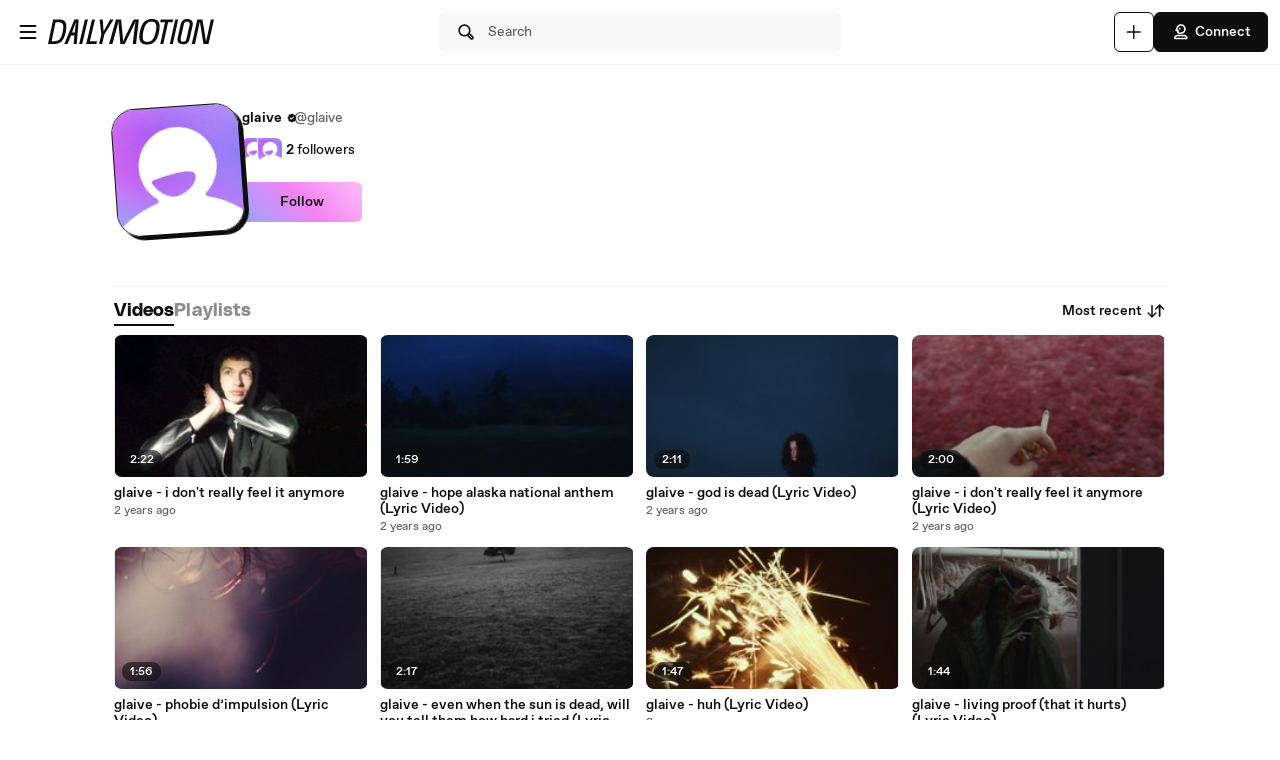

--- FILE ---
content_type: text/html; charset=UTF-8
request_url: https://www.dailymotion.com/glaive/videos
body_size: 9175
content:
<!DOCTYPE html>
<html xml:lang="en-US" lang="en-US" dir="ltr" xmlns:fb="http://ogp.me/ns/fb#">

<head prefix="og: http://ogp.me/ns# fb: http://ogp.me/ns/fb# dailymotionapp: http://ogp.me/ns/fb/dailymotionapp#">
  <script type="text/javascript">
    try {
      if (window.performance && typeof window.performance.mark === 'function') {
        window.performance.mark('first_script_execution')
      }
    } catch (e) {
      console.debug('Could not register performance mark first_script_execution')
    }
  </script>
  <script type="text/javascript">window.__BUILD_VERSION__='v2025-12-29T15:23:47.644Z'</script>
  
  <meta name="language" content="en-US" />
  <meta http-equiv="content-type" content="text/html; charset=utf-8" />
  <meta name="y_key" content="a87a0d996fe5f70f" />
  <meta name="msvalidate.01" content="42E38E6C5CF3C253563039FCD6F3F775" />
  <meta property="fb:app_id" content="96937694899" />
  <!-- viewport config -->
  <meta name="viewport" content="width=device-width, initial-scale=1.0" />
  <meta name="HandheldFriendly" content="True">
  <meta name="MobileOptimized" content="320">
  <!-- end viewport config -->

  <!-- ms specific -->
  <meta http-equiv="X-UA-Compatible" content="IE=edge,chrome=1">
  <!-- don't move this below any link elements -->
  <meta http-equiv="cleartype" content="on">
  <meta name="msapplication-tap-highlight" content="no">
  <!-- end ms specific -->

  <!-- ios specific TODO: add icons and splash page -->
  <meta name="apple-mobile-web-app-capable" content="yes">
  <!-- enables full-screen on launch from home screen -->
  <meta name="apple-mobile-web-app-status-bar-style" content="black-translucent">
  <!-- end ios specific -->

  <title>glaive videos - Dailymotion</title>
  <meta name="description" content="glaive&#39;s channel, the place to watch all videos, playlists, and live streams by glaive on Dailymotion" />
  <meta name="author" content="dailymotion.com" />
  
  
  <link rel="apple-touch-icon-precomposed" href="//static1.dmcdn.net/neon-ssr/prod/favicons/apple-icon-precomposed.12ce02f3a914dc2f3d6d.png" />
<link rel="apple-touch-icon" sizes="57x57" href="//static1.dmcdn.net/neon-ssr/prod/favicons/apple-icon-57x57.18f5cfd87ae2cf11d6b0.png" />
<link rel="apple-touch-icon" sizes="60x60" href="//static1.dmcdn.net/neon-ssr/prod/favicons/apple-icon-60x60.831b96ed0a8eca7f6539.png" />
<link rel="apple-touch-icon" sizes="72x72" href="//static1.dmcdn.net/neon-ssr/prod/favicons/apple-icon-72x72.3c13dbe62fbf78d6f2fe.png" />
<link rel="apple-touch-icon" sizes="76x76" href="//static1.dmcdn.net/neon-ssr/prod/favicons/apple-icon-76x76.f998340625d3027babd4.png" />
<link rel="apple-touch-icon" sizes="114x114" href="//static1.dmcdn.net/neon-ssr/prod/favicons/apple-icon-114x114.8f2e7801e3d593795d94.png" />
<link rel="apple-touch-icon" sizes="120x120" href="//static1.dmcdn.net/neon-ssr/prod/favicons/apple-icon-120x120.3fa891fedc6f79cd8146.png" />
<link rel="apple-touch-icon" sizes="144x144" href="//static1.dmcdn.net/neon-ssr/prod/favicons/apple-icon-144x144.6e98f96d555b6928f32e.png" />
<link rel="apple-touch-icon" sizes="152x152" href="//static1.dmcdn.net/neon-ssr/prod/favicons/apple-icon-152x152.4af3bd7fe9ca37aae75e.png" />
<link rel="apple-touch-icon" sizes="180x180" href="//static1.dmcdn.net/neon-ssr/prod/favicons/apple-icon-180x180.372a6bba95ad4590ddf5.png" />
<link rel="icon" type="image/png" sizes="36x36" href="//static1.dmcdn.net/neon-ssr/prod/favicons/android-icon-36x36.2bcbc53d92a87f65eaf3.png" />
<link rel="icon" type="image/png" sizes="48x48" href="//static1.dmcdn.net/neon-ssr/prod/favicons/android-icon-48x48.9824320c5909efc3da98.png" />
<link rel="icon" type="image/png" sizes="72x72" href="//static1.dmcdn.net/neon-ssr/prod/favicons/android-icon-72x72.3c13dbe62fbf78d6f2fe.png" />
<link rel="icon" type="image/png" sizes="96x96" href="//static1.dmcdn.net/neon-ssr/prod/favicons/android-icon-96x96.12b074271d67bfd2d8b8.png" />
<link rel="icon" type="image/png" sizes="144x144" href="//static1.dmcdn.net/neon-ssr/prod/favicons/android-icon-144x144.6e98f96d555b6928f32e.png" />
<link rel="icon" type="image/png" sizes="192x192" href="//static1.dmcdn.net/neon-ssr/prod/favicons/android-icon-192x192.12ce02f3a914dc2f3d6d.png" />
<link rel="manifest" href="//static1.dmcdn.net/neon-ssr/prod/favicons/manifest.d2ccee56e762a6c4b7d7.json" />
<meta name="msapplication-config" content="//static1.dmcdn.net/neon-ssr/prod/favicons/browserconfig.fbdd071bdb27bd01d466.xml" />

  <link data-rh="true" rel="canonical" href="https://www.dailymotion.com/glaive/videos"/><link data-rh="true" rel="next" href="/glaive/videos/2"/>
  <link rel="stylesheet" href="//static1.dmcdn.net/neon-ssr/prod/app-styles.6825a97e1842d921a9a4.css">
</head>

<body>
  <div id="root"><div class="Root__app___xbuTD touch"><a class="SkipLinks__link___EP0dR" href="#main">Skip to main content</a><div id="player-wrapper" class="Player__player___dWLer Player" style="position:absolute;visibility:hidden;z-index:-1"><div class="Player__body___z3Uc3" id="player-embed-script-wrapper"><div id="player-body"></div></div></div><header data-testid="responsive-header" class="ResponsiveHeader__header___yRElG ResponsiveHeader__sticky___iZMnj header-visibility-transform ResponsiveHeader__bordered___uTTQI"><div class="ResponsiveSubheader__subheader___gSRZg"><div class="ResponsiveSubheader__burgerAndLogo___sJY2z"><button class="BurgerButton__burgerButton___uwqo4" aria-label="Open menu"><svg xmlns="http://www.w3.org/2000/svg" width="24" height="24" fill="none" viewBox="0 0 16 16" role="presentation"><path fill="#0D0D0D" fill-rule="evenodd" d="M2.35 4A.65.65 0 0 1 3 3.35h10a.65.65 0 1 1 0 1.3H3A.65.65 0 0 1 2.35 4M2.35 8A.65.65 0 0 1 3 7.35h10a.65.65 0 1 1 0 1.3H3A.65.65 0 0 1 2.35 8M2.35 12a.65.65 0 0 1 .65-.65h10a.65.65 0 1 1 0 1.3H3a.65.65 0 0 1-.65-.65" clip-rule="evenodd"></path></svg></button><a data-testid="logo" class="Logo__logo___K9jnK" href="/us"><svg xmlns="http://www.w3.org/2000/svg" width="32" height="32" fill="none" viewBox="0 0 32 32" class="Logo__brandMarkLogo___P1DUt" aria-label="Dailymotion home" role="img"><path fill="#0D0D0D" d="M15.124 3H5.488a.69.69 0 0 0-.688.684V7.79a.67.67 0 0 0 .203.483l4.13 4.105c.13.13.302.202.485.202h5.506c1.896 0 3.44 1.536 3.44 3.421s-1.544 3.421-3.44 3.421H7.553a.69.69 0 0 0-.688.684v4.105a.67.67 0 0 0 .203.483l4.13 4.105c.13.13.302.202.484.202h3.441c7.21 0 13.077-5.833 13.077-13S22.333 3 15.124 3M6.176 5.337 8.93 8.073v2.17L6.176 7.505zM19.941 16c0-2.641-2.161-4.79-4.817-4.79h-4.818V8.474h4.818c4.174 0 7.57 3.376 7.57 7.526s-3.396 7.526-7.57 7.526h-3.156L9.215 20.79h5.909c2.656 0 4.817-2.149 4.817-4.79m-11.7 5.758 2.753 2.736v2.17l-2.753-2.737zm6.883 5.874H12.37v-2.737h2.754c4.934 0 8.946-3.99 8.946-8.895 0-4.906-4.012-8.895-8.946-8.895h-5.22L7.15 4.368h7.974c6.452 0 11.7 5.218 11.7 11.632 0 6.415-5.248 11.632-11.7 11.632"></path><path fill="#0D0D0D" fill-rule="evenodd" d="M4.55 3.684c0-.516.423-.934.938-.934h9.635C22.47 2.75 28.45 8.693 28.45 16s-5.98 13.25-13.326 13.25h-3.442a.94.94 0 0 1-.661-.274l-4.127-4.103-.002-.002a.92.92 0 0 1-.277-.66v-4.106c0-.515.423-.934.938-.934h7.57c1.76 0 3.192-1.425 3.192-3.171s-1.432-3.171-3.192-3.171H9.619a.93.93 0 0 1-.662-.275L4.828 8.45a.92.92 0 0 1-.278-.66zm.938-.434a.44.44 0 0 0-.438.434V7.79a.42.42 0 0 0 .127.303l.002.003L9.31 12.2c.084.084.193.129.309.129h5.506c2.032 0 3.69 1.646 3.69 3.671s-1.658 3.671-3.69 3.671H7.553a.44.44 0 0 0-.438.434v4.105a.42.42 0 0 0 .127.303l.002.003 4.13 4.105c.084.084.193.129.308.129h3.441c7.073 0 12.827-5.722 12.827-12.75S22.196 3.25 15.124 3.25zm1.056.868h8.58c6.588 0 11.95 5.328 11.95 11.882s-5.362 11.882-11.95 11.882H12.12v-3.237h3.004c4.797 0 8.696-3.879 8.696-8.645s-3.899-8.645-8.696-8.645H9.8zm1.212.5 2.25 2.237h5.118c5.07 0 9.196 4.1 9.196 9.145s-4.125 9.145-9.196 9.145H12.62v2.237h2.504c6.315 0 11.45-5.107 11.45-11.382S21.438 4.618 15.124 4.618zm-1.83.118L9.18 7.969v2.874L5.926 7.61zm.5 1.202v1.464l2.253 2.24V8.176zm3.63 2.286h5.068c4.31 0 7.82 3.487 7.82 7.776 0 4.29-3.51 7.776-7.82 7.776h-3.26L8.61 20.54h6.515c2.52 0 4.567-2.038 4.567-4.54s-2.048-4.54-4.567-4.54h-5.068zm.5.5v2.236h4.568c2.793 0 5.067 2.26 5.067 5.04s-2.274 5.04-5.067 5.04H9.82l2.25 2.236h3.053c4.037 0 7.32-3.266 7.32-7.276s-3.283-7.276-7.32-7.276zM7.99 21.157l3.253 3.233v2.875L7.991 24.03zm.5 1.202v1.464l2.253 2.24v-1.464z" clip-rule="evenodd"></path></svg><svg xmlns="http://www.w3.org/2000/svg" width="300" height="47" fill="none" viewBox="0 0 300 47" class="Logo__darkLogo___CmM0W" aria-label="Dailymotion home" role="img"><g fill="#0D0D0D" clip-path="url(#clip0_1575_41925)"><path d="M61.79 45.296h-5.507L66.723.753h5.45L61.797 45.296zM87.41 45.296H69.016L79.53.753h5.508l-9.35 39.558h12.874zM101.836 28.072l-3.974 17.224h-5.576l4.037-17.353L93.249.752h5.577l1.602 21.705L112.408.753h6.215zM225.19 5.738h-8.074l-8.724 39.558h-5.576l8.724-39.558h-8.844l1.22-4.985h22.494zM225.009 45.296h-4.938L229.947.753h5.445l-9.807 44.543zM261.005 13.284l-4.87 21.856c-.661 3.093-1.585 5.305-2.782 6.883-1.825 2.464-4.813 3.666-8.855 3.666-6.666 0-10.486-2.908-10.56-7.894-.023-1.454.154-2.779.69-5.176l4.869-21.856c1.619-7.394 5.417-10.746 12.02-10.746s10.041 3.032 10.115 8.085c.023 1.454-.154 2.97-.633 5.176h.006zm-9.739-8.59q-2.884-.001-4.391 1.892c-.821 1.01-1.243 2.336-1.853 4.924l-4.869 21.98c-.302 1.324-.474 2.587-.462 3.536.04 2.656 1.79 4.104 4.801 4.104 3.204 0 4.909-1.83 5.93-6.378l4.932-21.726c.479-2.15.661-3.161.644-4.172-.04-2.717-1.727-4.171-4.744-4.171h.006zM122.893.798h9.231l2.537 25.54c.457 4.923.713 8.898 1.044 14.276h.131c2.144-5.31 3.969-9.342 6.369-14.277L154.806.798h9.363l-5.001 44.482h-6.112l3.187-26.561c.587-4.8 1.237-8.899 2.019-13.822l-.132-.068c-2.212 4.8-4.162 9.022-6.562 13.89l-12.87 26.56h-7.868l-2.469-26.56c-.456-4.8-.781-9.09-1.106-13.822h-.126c-1.1 4.732-2.144 8.96-3.512 13.822l-7.15 26.56h-6.176zM200.679 23.013c-3.302 17.084-10.486 23.074-21.816 23.074-8.935 0-13.856-3.823-13.856-13.643 0-2.936.32-5.805 1.038-9.37C169.478 5.996 176.537 0 187.929 0c8.867 0 13.856 3.823 13.856 13.643 0 2.936-.388 5.805-1.101 9.37zM187.211 4.722c-7.379 0-12.362 4.783-15.082 18.481-.713 3.184-1.1 6.31-1.1 8.865 0 6.625 2.845 9.303 8.478 9.303 7.447 0 12.362-4.783 15.15-18.482.65-3.183 1.101-6.31 1.101-8.865 0-6.568-2.845-9.302-8.547-9.302M19.563.742c-1.055 0-10.286.152-10.286.152L0 45.369h4.373v-.005c2.492-.023 3.416.028 5.85.028 11.376 0 18.577-5.104 21.89-22.132h.006c.713-3.553 1.106-6.41 1.106-9.336C33.225 4.133 28.47.742 19.563.742m6.997 22.502c-2.8 13.653-7.282 16.775-14.757 16.814-2.612.011-3.205-.011-5.183-.04L13.719 5.7v.012c2.224-.051 2.748-.073 4.79-.051 5.724.05 9.157 2.212 9.157 8.758 0 2.543-.45 5.66-1.1 8.831zM294.418.742l-8.815 39.9-6.546-39.9h-9.214l-10.019 44.571h5.794l8.809-40.585 6.494 40.585h9.118L300 .742zM47.765.756 29.44 45.3h5.89l3.336-8.326 2.115-5.171.747-1.999h6.181l-.2 1.999-.45 5.176-.639 8.326h5.577L55.45.756H47.76zm-4.282 23.81L50.582 4.8l-2.338 19.767h-4.761"></path></g><defs><clipPath id="clip0_1575_41925"><path fill="#fff" d="M0 0h300v47H0z"></path></clipPath></defs></svg></a></div><div class="ResponsiveSubheader__searchBarContainer___ihLlv"><div class="ResponsiveSubheader__searchBar___pmEL0"><button class="SearchButton__searchButton___h1amj Button__button___ro5TM Button__medium___d3zct Button__secondary___FPAwv" data-testid="search-button"><svg xmlns="http://www.w3.org/2000/svg" width="16" height="16" fill="none" viewBox="0 0 16 16" role="presentation"><g id="Search"><path id="Vector" fill="#0D0D0D" d="m13.67 11.33-2.5-2.5c.3-.63.48-1.34.48-2.08 0-2.7-2.2-4.9-4.9-4.9s-4.9 2.2-4.9 4.9 2.2 4.9 4.9 4.9c.75 0 1.45-.18 2.08-.48l2.5 2.5a1.666 1.666 0 0 0 2.34 0 1.666 1.666 0 0 0 0-2.34m-6.92-.98c-1.99 0-3.6-1.61-3.6-3.6s1.61-3.6 3.6-3.6 3.6 1.61 3.6 3.6-1.61 3.6-3.6 3.6m6 2.4c-.13.13-.36.13-.49 0l-2.31-2.31c.18-.15.34-.32.49-.49l2.31 2.31c.07.07.1.15.1.25s-.04.18-.1.25z"></path></g></svg><span class="Typography__bodyDefault___BCM1I SearchButton__text___UYyM1">Search</span></button></div></div><div class="ResponsiveSubheader__buttonsContainer___lEezn" data-testid="responsive-header-buttons"><div class="MobileAccessibilityWrapper__accessibility___kqqAT ResponsiveSubheader__smallerHeaderButton___pRDGg"><button class="Button__button___ro5TM Button__medium___d3zct Button__secondary___FPAwv Button__isButtonIcon___yfUeV" data-testid="search-button" aria-label="Search"><svg xmlns="http://www.w3.org/2000/svg" width="16" height="16" fill="none" viewBox="0 0 16 16" role="presentation"><g id="Search"><path id="Vector" fill="#0D0D0D" d="m13.67 11.33-2.5-2.5c.3-.63.48-1.34.48-2.08 0-2.7-2.2-4.9-4.9-4.9s-4.9 2.2-4.9 4.9 2.2 4.9 4.9 4.9c.75 0 1.45-.18 2.08-.48l2.5 2.5a1.666 1.666 0 0 0 2.34 0 1.666 1.666 0 0 0 0-2.34m-6.92-.98c-1.99 0-3.6-1.61-3.6-3.6s1.61-3.6 3.6-3.6 3.6 1.61 3.6 3.6-1.61 3.6-3.6 3.6m6 2.4c-.13.13-.36.13-.49 0l-2.31-2.31c.18-.15.34-.32.49-.49l2.31 2.31c.07.07.1.15.1.25s-.04.18-.1.25z"></path></g></svg></button></div><div class="MobileAccessibilityWrapper__accessibility___kqqAT ResponsiveSubheader__smallerHeaderButton___pRDGg"><button class="Button__button___ro5TM Button__medium___d3zct Button__secondary___FPAwv Button__isButtonIcon___yfUeV" data-testid="upload-tab" aria-label="Upload"><svg xmlns="http://www.w3.org/2000/svg" width="17" height="16" fill="none" viewBox="0 0 17 16" role="presentation"><path fill="#0D0D0D" d="M14.333 8c0 .367-.3.667-.666.667H9v4.666c0 .367-.3.667-.667.667a.67.67 0 0 1-.666-.667V8.667H3A.67.67 0 0 1 2.333 8c0-.367.3-.667.667-.667h4.667V2.667c0-.367.3-.667.666-.667S9 2.3 9 2.667v4.666h4.667c.366 0 .666.3.666.667"></path></svg></button></div><div class="MobileAccessibilityWrapper__accessibility___kqqAT ResponsiveSubheader__smallerHeaderButton___pRDGg"><button class="Button__button___ro5TM Button__medium___d3zct Button__primary___FpMuc" data-testid="signin-button-control" aria-label="Connect"><svg xmlns="http://www.w3.org/2000/svg" width="17" height="16" fill="none" viewBox="0 0 17 16"><path fill="#0D0D0D" d="M13.333 14.15h-10c-.36 0-.65-.29-.65-.65V13c0-1.46 1.19-2.65 2.65-2.65h6c1.46 0 2.65 1.19 2.65 2.65v.5c0 .36-.29.65-.65.65m-9.34-1.3h8.68a1.36 1.36 0 0 0-1.34-1.2h-6c-.69 0-1.27.53-1.34 1.2m4.34-3.2h-1.5c-.91 0-1.65-.74-1.65-1.65v-.73h-.85c-.22 0-.42-.11-.54-.29a.66.66 0 0 1-.06-.61l1.12-2.69c.61-1.48 1.88-2.33 3.48-2.33 2.4 0 4.15 1.75 4.15 4.15s-1.75 4.15-4.15 4.15m-3.03-3.68h.53c.36 0 .65.29.65.65V8c0 .19.16.35.35.35h1.5c1.68 0 2.85-1.17 2.85-2.85s-1.17-2.85-2.85-2.85c-1.06 0-1.88.54-2.28 1.53l-.74 1.79zm2.15-.07a.781.781 0 0 1 0-1.56.781.781 0 0 1 0 1.56"></path></svg>Connect</button></div></div></div></header><div class="ResponsiveHeader__headerPlaceholder___SkrRC"></div><div class="Root__mainContainer___Xx62G"><main id="main" class="Root__main___g4QDa"><div><div class="PageLayout__pageContainer___ClEy9 ChannelPage__channelContainer___NlyAZ"><div class="ChannelHeader__container___ciy0c" data-testid="channel-header-testid"><div class="Avatar__avatar___BiGXT Avatar__xxlarge___n_Wrk ChannelHeader__channelAvatar___LW28h Avatar__rotate___xOpaC"><img src="https://s2.dmcdn.net/d/5000001JCTv4W/240x240" alt="glaive" class="Avatar__image___nRJjE"/></div><div><div class="ChannelHeaderInfo__channelInfoContainer___Q62kB"><div class="ChannelHeaderInfo__channelInfos___OfXEO"><div class="ChannelHeaderInfo__channelDisplayNameContainer___J9Ecp"><div class="ChannelHeaderInfo__userName___Kx2uc"><h1 class="Typography__labelXLarge___fFPUN ChannelHeaderInfo__channelDisplayName___VJlVI">glaive</h1><svg xmlns="http://www.w3.org/2000/svg" width="17" height="16" fill="none" viewBox="0 0 17 16" class="ChannelHeaderInfo__channelVerifiedIcon___Gowab" data-testid="channel-badge-id"><path fill="#0D0D0D" d="M14.483 8c0-.9-.55-1.67-1.34-1.99.11-.26.17-.54.17-.84a2.1 2.1 0 0 0-.63-1.52c-.64-.64-1.58-.79-2.36-.46a2.14 2.14 0 0 0-1.99-1.34c-.9 0-1.67.56-1.99 1.34a2.152 2.152 0 0 0-2.82 2.82c-.79.32-1.34 1.09-1.34 1.99s.55 1.67 1.34 1.99c-.11.26-.17.54-.17.84 0 .58.22 1.12.63 1.52.64.63 1.57.79 2.36.46.32.79 1.09 1.34 1.99 1.34s1.67-.56 1.99-1.34a2.152 2.152 0 0 0 2.82-2.82c.79-.32 1.34-1.09 1.34-1.99m-3.19-1.04-3.25 3.25c-.13.13-.29.19-.46.19s-.33-.06-.46-.19l-1.75-1.75a.66.66 0 0 1 0-.92c.25-.25.67-.25.92 0l1.29 1.29 2.79-2.79c.25-.25.67-.25.92 0s.25.67 0 .92"></path></svg></div><div class="ChannelHeaderInfo__channelName___IPZHJ"><span class="Typography__bodyDefault___BCM1I">@glaive</span></div></div><div class="ChannelHeaderInfo__statContainer___elN3i"><div class="ChannelHeaderInfo__stat___RlaDb" data-testid="followed-count"><div class="ChannelHeaderInfo__avatarsContainer___dy0yX"><img class="SmallLogo__smallLogo____Q1zt ChannelHeaderInfo__avatar___hyY_H" src="https://s2.dmcdn.net/d/5000001P-0Ie2/60x60"/><img class="SmallLogo__smallLogo____Q1zt ChannelHeaderInfo__avatar___hyY_H" src="https://s2.dmcdn.net/d/5000001P-0Ie2/60x60"/></div><span class="Typography__bodyDefaultBold___uD7DD">2</span> <span class="Typography__bodyDefault___BCM1I">followers</span></div></div></div></div><div class="ChannelHeader__channelButtonsContainer___LyAJw"><button class="Button__button___ro5TM Button__medium___d3zct Button__gradient___nMRBB" data-testid="follow-button">Follow</button></div></div></div><div class="ChannelContent__container___Y3bRG"><div data-testid="channel-tabs-id" class="Tabs__tabs____Gn2T" role="tablist" aria-label="Content types"><a data-testid="videos-tab-id" class="Tabs__tab___qOaJG Tabs__activeTab___tqfFT" role="tab" id="videos" aria-controls="videos" aria-selected="true" href="/glaive/videos"><span class="Typography__bodyDefaultBold___uD7DD Tabs__tabButton___vMvG9">Videos</span></a><a data-testid="playlists-tab-id" class="Tabs__tab___qOaJG" role="tab" id="playlists" aria-selected="false" href="/glaive/playlists"><span class="Typography__bodyDefaultBold___uD7DD Tabs__tabButton___vMvG9">Playlists</span></a></div><div class="Dropdown__container___yqvtS"><div class="Dropdown__control___ZH7F4" data-testid="dropdown-control"><button class="ChannelContent__sortButton___utWxW Button__button___ro5TM Button__medium___d3zct Button__secondary___FPAwv Button__iconOnTheRight___iUMDP" data-testid="sort-dropdown-button-id">Most recent<svg xmlns="http://www.w3.org/2000/svg" width="17" height="16" fill="none" viewBox="0 0 17 16"><path fill="#0D0D0D" d="m7.873 9.29-2.14 2.14V3.5c0-.36-.29-.65-.65-.65s-.65.29-.65.65v7.93l-2.14-2.14a.66.66 0 0 0-.92 0c-.25.25-.25.67 0 .92l3.25 3.25c.13.13.29.19.46.19s.33-.06.46-.19l3.25-3.25c.25-.25.25-.67 0-.92a.66.66 0 0 0-.92 0m7.42-3.5-3.25-3.25a.66.66 0 0 0-.92 0l-3.25 3.25c-.25.25-.25.67 0 .92s.67.25.92 0l2.14-2.14v7.93c0 .36.29.65.65.65s.65-.29.65-.65V4.57l2.14 2.14c.13.13.29.19.46.19s.33-.06.46-.19c.25-.25.25-.67 0-.92"></path></svg></button></div><ul id="dropdown-:R4pa:" class="Dropdown__dropdown___l8_Gc"><li class="Dropdown__dropdownItem___kCX50"><a class="DropdownLink__element___tqs2o DropdownLink__isSelected___IiZNR" href="/glaive/videos"><div class="DropdownLink__elementLabel___rv_1Q">Most recent</div></a></li><li class="Dropdown__dropdownItem___kCX50"><a class="DropdownLink__element___tqs2o" href="/glaive/videos?sort=visited"><div class="DropdownLink__elementLabel___rv_1Q">Most viewed</div></a></li></ul></div></div><div class="PageLayout__pageGrid___mft5D" data-testid="page-layout-grid" role="tabpanel" aria-labelledby="videos"><div data-testid="video-card" class="Card__card___YhlZF VideoCard__videoCard___XLNqG VideoCard__useVerticalLayout___SNFh8 Card__noRadius___rwQqe Card__nohover___D9kIf Card__noshadow___OvxoP"><div data-testid="fixed-ratio-div" class="VideoCard__videoImageWrapper___Dn01l VideoCard__useVerticalLayout___SNFh8"><div class="FixedRatioDiv__fixedRatioDiv___yJxAX" style="padding-top:56.25%"><a aria-hidden="true" tabindex="-1" href="/video/x8wqfcs"><div class="ImgLoader__imgLoaderWrapper___K2UKB"><img data-testid="img-loader" class="VideoCard__videoImage___MfxuK ImgLoader__imgPlaceholder___OUA1x" alt="" src="https://s1.dmcdn.net/v/W710y1c6TMEtnb0dO/x120"/></div><div class="PlayingIndicatorTag__playingIndicatorTag___WsXNX"><div class="PlayingIndicatorTag__videoDuration___ew21T">2:22</div></div></a></div></div><div class="VideoCard__videoInfo___vENcn VideoCard__useVerticalLayout___SNFh8"><div class="VideoCard__videoTitle___xqt8z VideoCard__useVerticalLayout___SNFh8" title="glaive - i don&#x27;t really feel it anymore"><a class="VideoCard__videoTitleLink___HByJc" href="/video/x8wqfcs">glaive - i don&#x27;t really feel it anymore</a></div><div class="VideoCard__pubDateContainer___rYpsB"><span title="Saturday, April 13, 2024 at 12:44 AM" class="PubDate__videoPubDate___YsTJc">2 years ago</span></div></div></div><div data-testid="video-card" class="Card__card___YhlZF VideoCard__videoCard___XLNqG VideoCard__useVerticalLayout___SNFh8 Card__noRadius___rwQqe Card__nohover___D9kIf Card__noshadow___OvxoP"><div data-testid="fixed-ratio-div" class="VideoCard__videoImageWrapper___Dn01l VideoCard__useVerticalLayout___SNFh8"><div class="FixedRatioDiv__fixedRatioDiv___yJxAX" style="padding-top:56.25%"><a aria-hidden="true" tabindex="-1" href="/video/x8t699w"><div class="ImgLoader__imgLoaderWrapper___K2UKB"><img data-testid="img-loader" class="VideoCard__videoImage___MfxuK ImgLoader__imgPlaceholder___OUA1x" alt="" src="https://s1.dmcdn.net/v/VmD5q1bs2PQb6PBBc/x120"/></div><div class="PlayingIndicatorTag__playingIndicatorTag___WsXNX"><div class="PlayingIndicatorTag__videoDuration___ew21T">1:59</div></div></a></div></div><div class="VideoCard__videoInfo___vENcn VideoCard__useVerticalLayout___SNFh8"><div class="VideoCard__videoTitle___xqt8z VideoCard__useVerticalLayout___SNFh8" title="glaive - hope alaska national anthem (Lyric Video)"><a class="VideoCard__videoTitleLink___HByJc" href="/video/x8t699w">glaive - hope alaska national anthem (Lyric Video)</a></div><div class="VideoCard__pubDateContainer___rYpsB"><span title="Friday, February 23, 2024 at 1:13 AM" class="PubDate__videoPubDate___YsTJc">2 years ago</span></div></div></div><div data-testid="video-card" class="Card__card___YhlZF VideoCard__videoCard___XLNqG VideoCard__useVerticalLayout___SNFh8 Card__noRadius___rwQqe Card__nohover___D9kIf Card__noshadow___OvxoP"><div data-testid="fixed-ratio-div" class="VideoCard__videoImageWrapper___Dn01l VideoCard__useVerticalLayout___SNFh8"><div class="FixedRatioDiv__fixedRatioDiv___yJxAX" style="padding-top:56.25%"><a aria-hidden="true" tabindex="-1" href="/video/x8t68gk"><div class="ImgLoader__imgLoaderWrapper___K2UKB"><img data-testid="img-loader" class="VideoCard__videoImage___MfxuK ImgLoader__imgPlaceholder___OUA1x" alt="" src="https://s1.dmcdn.net/v/VmCrK1bs2PPgC7r3c/x120"/></div><div class="PlayingIndicatorTag__playingIndicatorTag___WsXNX"><div class="PlayingIndicatorTag__videoDuration___ew21T">2:11</div></div></a></div></div><div class="VideoCard__videoInfo___vENcn VideoCard__useVerticalLayout___SNFh8"><div class="VideoCard__videoTitle___xqt8z VideoCard__useVerticalLayout___SNFh8" title="glaive - god is dead (Lyric Video)"><a class="VideoCard__videoTitleLink___HByJc" href="/video/x8t68gk">glaive - god is dead (Lyric Video)</a></div><div class="VideoCard__pubDateContainer___rYpsB"><span title="Friday, February 23, 2024 at 12:38 AM" class="PubDate__videoPubDate___YsTJc">2 years ago</span></div></div></div><div data-testid="video-card" class="Card__card___YhlZF VideoCard__videoCard___XLNqG VideoCard__useVerticalLayout___SNFh8 Card__noRadius___rwQqe Card__nohover___D9kIf Card__noshadow___OvxoP"><div data-testid="fixed-ratio-div" class="VideoCard__videoImageWrapper___Dn01l VideoCard__useVerticalLayout___SNFh8"><div class="FixedRatioDiv__fixedRatioDiv___yJxAX" style="padding-top:56.25%"><a aria-hidden="true" tabindex="-1" href="/video/x8t68fg"><div class="ImgLoader__imgLoaderWrapper___K2UKB"><img data-testid="img-loader" class="VideoCard__videoImage___MfxuK ImgLoader__imgPlaceholder___OUA1x" alt="" src="https://s1.dmcdn.net/v/VmCqi1bs2PODknbIj/x120"/></div><div class="PlayingIndicatorTag__playingIndicatorTag___WsXNX"><div class="PlayingIndicatorTag__videoDuration___ew21T">2:00</div></div></a></div></div><div class="VideoCard__videoInfo___vENcn VideoCard__useVerticalLayout___SNFh8"><div class="VideoCard__videoTitle___xqt8z VideoCard__useVerticalLayout___SNFh8" title="glaive - i don&#x27;t really feel it anymore (Lyric Video)"><a class="VideoCard__videoTitleLink___HByJc" href="/video/x8t68fg">glaive - i don&#x27;t really feel it anymore (Lyric Video)</a></div><div class="VideoCard__pubDateContainer___rYpsB"><span title="Friday, February 23, 2024 at 12:37 AM" class="PubDate__videoPubDate___YsTJc">2 years ago</span></div></div></div><div data-testid="video-card" class="Card__card___YhlZF VideoCard__videoCard___XLNqG VideoCard__useVerticalLayout___SNFh8 Card__noRadius___rwQqe Card__nohover___D9kIf Card__noshadow___OvxoP"><div data-testid="fixed-ratio-div" class="VideoCard__videoImageWrapper___Dn01l VideoCard__useVerticalLayout___SNFh8"><div class="FixedRatioDiv__fixedRatioDiv___yJxAX" style="padding-top:56.25%"><a aria-hidden="true" tabindex="-1" href="/video/x8t68f4"><div class="ImgLoader__imgLoaderWrapper___K2UKB"><img data-testid="img-loader" class="VideoCard__videoImage___MfxuK ImgLoader__imgPlaceholder___OUA1x" alt="" src="https://s1.dmcdn.net/v/VmCqW1bs2POK5R4xW/x120"/></div><div class="PlayingIndicatorTag__playingIndicatorTag___WsXNX"><div class="PlayingIndicatorTag__videoDuration___ew21T">1:56</div></div></a></div></div><div class="VideoCard__videoInfo___vENcn VideoCard__useVerticalLayout___SNFh8"><div class="VideoCard__videoTitle___xqt8z VideoCard__useVerticalLayout___SNFh8" title="glaive - phobie d’impulsion (Lyric Video)"><a class="VideoCard__videoTitleLink___HByJc" href="/video/x8t68f4">glaive - phobie d’impulsion (Lyric Video)</a></div><div class="VideoCard__pubDateContainer___rYpsB"><span title="Friday, February 23, 2024 at 12:37 AM" class="PubDate__videoPubDate___YsTJc">2 years ago</span></div></div></div><div data-testid="video-card" class="Card__card___YhlZF VideoCard__videoCard___XLNqG VideoCard__useVerticalLayout___SNFh8 Card__noRadius___rwQqe Card__nohover___D9kIf Card__noshadow___OvxoP"><div data-testid="fixed-ratio-div" class="VideoCard__videoImageWrapper___Dn01l VideoCard__useVerticalLayout___SNFh8"><div class="FixedRatioDiv__fixedRatioDiv___yJxAX" style="padding-top:56.25%"><a aria-hidden="true" tabindex="-1" href="/video/x8t68ee"><div class="ImgLoader__imgLoaderWrapper___K2UKB"><img data-testid="img-loader" class="VideoCard__videoImage___MfxuK ImgLoader__imgPlaceholder___OUA1x" alt="" src="https://s1.dmcdn.net/v/VmCq61bs2PNdM983Q/x120"/></div><div class="PlayingIndicatorTag__playingIndicatorTag___WsXNX"><div class="PlayingIndicatorTag__videoDuration___ew21T">2:17</div></div></a></div></div><div class="VideoCard__videoInfo___vENcn VideoCard__useVerticalLayout___SNFh8"><div class="VideoCard__videoTitle___xqt8z VideoCard__useVerticalLayout___SNFh8" title="glaive - even when the sun is dead, will you tell them how hard i tried (Lyric Video)"><a class="VideoCard__videoTitleLink___HByJc" href="/video/x8t68ee">glaive - even when the sun is dead, will you tell them how hard i tried (Lyric Video)</a></div><div class="VideoCard__pubDateContainer___rYpsB"><span title="Friday, February 23, 2024 at 12:37 AM" class="PubDate__videoPubDate___YsTJc">2 years ago</span></div></div></div><div data-testid="video-card" class="Card__card___YhlZF VideoCard__videoCard___XLNqG VideoCard__useVerticalLayout___SNFh8 Card__noRadius___rwQqe Card__nohover___D9kIf Card__noshadow___OvxoP"><div data-testid="fixed-ratio-div" class="VideoCard__videoImageWrapper___Dn01l VideoCard__useVerticalLayout___SNFh8"><div class="FixedRatioDiv__fixedRatioDiv___yJxAX" style="padding-top:56.25%"><a aria-hidden="true" tabindex="-1" href="/video/x8t68ea"><div class="ImgLoader__imgLoaderWrapper___K2UKB"><img data-testid="img-loader" class="VideoCard__videoImage___MfxuK ImgLoader__imgPlaceholder___OUA1x" alt="" src="https://s1.dmcdn.net/v/VmCq21bs2PNNMzKd2/x120"/></div><div class="PlayingIndicatorTag__playingIndicatorTag___WsXNX"><div class="PlayingIndicatorTag__videoDuration___ew21T">1:47</div></div></a></div></div><div class="VideoCard__videoInfo___vENcn VideoCard__useVerticalLayout___SNFh8"><div class="VideoCard__videoTitle___xqt8z VideoCard__useVerticalLayout___SNFh8" title="glaive - huh (Lyric Video)"><a class="VideoCard__videoTitleLink___HByJc" href="/video/x8t68ea">glaive - huh (Lyric Video)</a></div><div class="VideoCard__pubDateContainer___rYpsB"><span title="Friday, February 23, 2024 at 12:36 AM" class="PubDate__videoPubDate___YsTJc">2 years ago</span></div></div></div><div data-testid="video-card" class="Card__card___YhlZF VideoCard__videoCard___XLNqG VideoCard__useVerticalLayout___SNFh8 Card__noRadius___rwQqe Card__nohover___D9kIf Card__noshadow___OvxoP"><div data-testid="fixed-ratio-div" class="VideoCard__videoImageWrapper___Dn01l VideoCard__useVerticalLayout___SNFh8"><div class="FixedRatioDiv__fixedRatioDiv___yJxAX" style="padding-top:56.25%"><a aria-hidden="true" tabindex="-1" href="/video/x8t68e0"><div class="ImgLoader__imgLoaderWrapper___K2UKB"><img data-testid="img-loader" class="VideoCard__videoImage___MfxuK ImgLoader__imgPlaceholder___OUA1x" alt="" src="https://s1.dmcdn.net/v/VmCpu1bs2PMuFHQGQ/x120"/></div><div class="PlayingIndicatorTag__playingIndicatorTag___WsXNX"><div class="PlayingIndicatorTag__videoDuration___ew21T">1:44</div></div></a></div></div><div class="VideoCard__videoInfo___vENcn VideoCard__useVerticalLayout___SNFh8"><div class="VideoCard__videoTitle___xqt8z VideoCard__useVerticalLayout___SNFh8" title="glaive - living proof (that it hurts) (Lyric Video)"><a class="VideoCard__videoTitleLink___HByJc" href="/video/x8t68e0">glaive - living proof (that it hurts) (Lyric Video)</a></div><div class="VideoCard__pubDateContainer___rYpsB"><span title="Friday, February 23, 2024 at 12:36 AM" class="PubDate__videoPubDate___YsTJc">2 years ago</span></div></div></div><div data-testid="video-card" class="Card__card___YhlZF VideoCard__videoCard___XLNqG VideoCard__useVerticalLayout___SNFh8 Card__noRadius___rwQqe Card__nohover___D9kIf Card__noshadow___OvxoP"><div data-testid="fixed-ratio-div" class="VideoCard__videoImageWrapper___Dn01l VideoCard__useVerticalLayout___SNFh8"><div class="FixedRatioDiv__fixedRatioDiv___yJxAX" style="padding-top:56.25%"><a aria-hidden="true" tabindex="-1" href="/video/x8t3w0m"><div class="ImgLoader__imgLoaderWrapper___K2UKB"><img data-testid="img-loader" class="VideoCard__videoImage___MfxuK ImgLoader__imgPlaceholder___OUA1x" alt="" src="https://s1.dmcdn.net/v/Vlo7M1bs2PM_1S02s/x120"/></div><div class="PlayingIndicatorTag__playingIndicatorTag___WsXNX"><div class="PlayingIndicatorTag__videoDuration___ew21T">2:10</div></div></a></div></div><div class="VideoCard__videoInfo___vENcn VideoCard__useVerticalLayout___SNFh8"><div class="VideoCard__videoTitle___xqt8z VideoCard__useVerticalLayout___SNFh8" title="glaive - living proof (that it hurts)"><a class="VideoCard__videoTitleLink___HByJc" href="/video/x8t3w0m">glaive - living proof (that it hurts)</a></div><div class="VideoCard__pubDateContainer___rYpsB"><span title="Thursday, February 22, 2024 at 12:57 AM" class="PubDate__videoPubDate___YsTJc">2 years ago</span></div></div></div><div data-testid="video-card" class="Card__card___YhlZF VideoCard__videoCard___XLNqG VideoCard__useVerticalLayout___SNFh8 Card__noRadius___rwQqe Card__nohover___D9kIf Card__noshadow___OvxoP"><div data-testid="fixed-ratio-div" class="VideoCard__videoImageWrapper___Dn01l VideoCard__useVerticalLayout___SNFh8"><div class="FixedRatioDiv__fixedRatioDiv___yJxAX" style="padding-top:56.25%"><a aria-hidden="true" tabindex="-1" href="/video/x8ryuot"><div class="ImgLoader__imgLoaderWrapper___K2UKB"><img data-testid="img-loader" class="VideoCard__videoImage___MfxuK ImgLoader__imgPlaceholder___OUA1x" alt="" src="https://s2.dmcdn.net/v/VeUhT1bpm-juSyPhY/x120"/></div><div class="PlayingIndicatorTag__playingIndicatorTag___WsXNX"><div class="PlayingIndicatorTag__videoDuration___ew21T">2:31</div></div></a></div></div><div class="VideoCard__videoInfo___vENcn VideoCard__useVerticalLayout___SNFh8"><div class="VideoCard__videoTitle___xqt8z VideoCard__useVerticalLayout___SNFh8" title="glaive - even when the sun is dead, will you tell them how hard i tried"><a class="VideoCard__videoTitleLink___HByJc" href="/video/x8ryuot">glaive - even when the sun is dead, will you tell them how hard i tried</a></div><div class="VideoCard__pubDateContainer___rYpsB"><span title="Wednesday, January 31, 2024 at 11:51 PM" class="PubDate__videoPubDate___YsTJc">2 years ago</span></div></div></div><div data-testid="video-card" class="Card__card___YhlZF VideoCard__videoCard___XLNqG VideoCard__useVerticalLayout___SNFh8 Card__noRadius___rwQqe Card__nohover___D9kIf Card__noshadow___OvxoP"><div data-testid="fixed-ratio-div" class="VideoCard__videoImageWrapper___Dn01l VideoCard__useVerticalLayout___SNFh8"><div class="FixedRatioDiv__fixedRatioDiv___yJxAX" style="padding-top:56.25%"><a aria-hidden="true" tabindex="-1" href="/video/x8rm7v6"><div class="ImgLoader__imgLoaderWrapper___K2UKB"><img data-testid="img-loader" class="VideoCard__videoImage___MfxuK ImgLoader__imgPlaceholder___OUA1x" alt="" src="https://s1.dmcdn.net/v/VcEnI1bipnJbdePW0/x120"/></div><div class="PlayingIndicatorTag__playingIndicatorTag___WsXNX"><div class="PlayingIndicatorTag__videoDuration___ew21T">2:09</div></div></a></div></div><div class="VideoCard__videoInfo___vENcn VideoCard__useVerticalLayout___SNFh8"><div class="VideoCard__videoTitle___xqt8z VideoCard__useVerticalLayout___SNFh8" title="glaive - huh"><a class="VideoCard__videoTitleLink___HByJc" href="/video/x8rm7v6">glaive - huh</a></div><div class="VideoCard__pubDateContainer___rYpsB"><span title="Saturday, January 20, 2024 at 12:15 AM" class="PubDate__videoPubDate___YsTJc">2 years ago</span></div></div></div><div data-testid="video-card" class="Card__card___YhlZF VideoCard__videoCard___XLNqG VideoCard__useVerticalLayout___SNFh8 Card__noRadius___rwQqe Card__nohover___D9kIf Card__noshadow___OvxoP"><div data-testid="fixed-ratio-div" class="VideoCard__videoImageWrapper___Dn01l VideoCard__useVerticalLayout___SNFh8"><div class="FixedRatioDiv__fixedRatioDiv___yJxAX" style="padding-top:56.25%"><a aria-hidden="true" tabindex="-1" href="/video/x8o5t31"><div class="ImgLoader__imgLoaderWrapper___K2UKB"><img data-testid="img-loader" class="VideoCard__videoImage___MfxuK ImgLoader__imgPlaceholder___OUA1x" alt="" src="https://s2.dmcdn.net/v/VG5fz1b7RUPfg4Wh1/x120"/></div><div class="PlayingIndicatorTag__playingIndicatorTag___WsXNX"><div class="PlayingIndicatorTag__videoDuration___ew21T">2:35</div></div></a></div></div><div class="VideoCard__videoInfo___vENcn VideoCard__useVerticalLayout___SNFh8"><div class="VideoCard__videoTitle___xqt8z VideoCard__useVerticalLayout___SNFh8" title="glaive - 17250"><a class="VideoCard__videoTitleLink___HByJc" href="/video/x8o5t31">glaive - 17250</a></div><div class="VideoCard__pubDateContainer___rYpsB"><span title="Monday, September 18, 2023 at 6:25 PM" class="PubDate__videoPubDate___YsTJc">2 years ago</span></div></div></div><div data-testid="video-card" class="Card__card___YhlZF VideoCard__videoCard___XLNqG VideoCard__useVerticalLayout___SNFh8 Card__noRadius___rwQqe Card__nohover___D9kIf Card__noshadow___OvxoP"><div data-testid="fixed-ratio-div" class="VideoCard__videoImageWrapper___Dn01l VideoCard__useVerticalLayout___SNFh8"><div class="FixedRatioDiv__fixedRatioDiv___yJxAX" style="padding-top:56.25%"><a aria-hidden="true" tabindex="-1" href="/video/x8mihef"><div class="ImgLoader__imgLoaderWrapper___K2UKB"><img data-testid="img-loader" class="VideoCard__videoImage___MfxuK ImgLoader__imgPlaceholder___OUA1x" alt="" src="https://s2.dmcdn.net/v/V5XwN1aiCX9TZ1UgN/x120"/></div><div class="PlayingIndicatorTag__playingIndicatorTag___WsXNX"><div class="PlayingIndicatorTag__videoDuration___ew21T">6:01</div></div></a></div></div><div class="VideoCard__videoInfo___vENcn VideoCard__useVerticalLayout___SNFh8"><div class="VideoCard__videoTitle___xqt8z VideoCard__useVerticalLayout___SNFh8" title="glaive - 2005 barbie doll (Lyric Video)"><a class="VideoCard__videoTitleLink___HByJc" href="/video/x8mihef">glaive - 2005 barbie doll (Lyric Video)</a></div><div class="VideoCard__pubDateContainer___rYpsB"><span title="Friday, July 14, 2023 at 1:02 AM" class="PubDate__videoPubDate___YsTJc">3 years ago</span></div></div></div><div data-testid="video-card" class="Card__card___YhlZF VideoCard__videoCard___XLNqG VideoCard__useVerticalLayout___SNFh8 Card__noRadius___rwQqe Card__nohover___D9kIf Card__noshadow___OvxoP"><div data-testid="fixed-ratio-div" class="VideoCard__videoImageWrapper___Dn01l VideoCard__useVerticalLayout___SNFh8"><div class="FixedRatioDiv__fixedRatioDiv___yJxAX" style="padding-top:56.25%"><a aria-hidden="true" tabindex="-1" href="/video/x8mihdh"><div class="ImgLoader__imgLoaderWrapper___K2UKB"><img data-testid="img-loader" class="VideoCard__videoImage___MfxuK ImgLoader__imgPlaceholder___OUA1x" alt="" src="https://s2.dmcdn.net/v/V5Xvr1aiCX9SBus5e/x120"/></div><div class="PlayingIndicatorTag__playingIndicatorTag___WsXNX"><div class="PlayingIndicatorTag__videoDuration___ew21T">3:00</div></div></a></div></div><div class="VideoCard__videoInfo___vENcn VideoCard__useVerticalLayout___SNFh8"><div class="VideoCard__videoTitle___xqt8z VideoCard__useVerticalLayout___SNFh8" title="glaive - the car (Lyric Video)"><a class="VideoCard__videoTitleLink___HByJc" href="/video/x8mihdh">glaive - the car (Lyric Video)</a></div><div class="VideoCard__pubDateContainer___rYpsB"><span title="Friday, July 14, 2023 at 12:59 AM" class="PubDate__videoPubDate___YsTJc">3 years ago</span></div></div></div><div data-testid="video-card" class="Card__card___YhlZF VideoCard__videoCard___XLNqG VideoCard__useVerticalLayout___SNFh8 Card__noRadius___rwQqe Card__nohover___D9kIf Card__noshadow___OvxoP"><div data-testid="fixed-ratio-div" class="VideoCard__videoImageWrapper___Dn01l VideoCard__useVerticalLayout___SNFh8"><div class="FixedRatioDiv__fixedRatioDiv___yJxAX" style="padding-top:56.25%"><a aria-hidden="true" tabindex="-1" href="/video/x8mihbe"><div class="ImgLoader__imgLoaderWrapper___K2UKB"><img data-testid="img-loader" class="VideoCard__videoImage___MfxuK ImgLoader__imgPlaceholder___OUA1x" alt="" src="https://s1.dmcdn.net/v/V5Xug1aiCX8vrg1Cr/x120"/></div><div class="PlayingIndicatorTag__playingIndicatorTag___WsXNX"><div class="PlayingIndicatorTag__videoDuration___ew21T">2:12</div></div></a></div></div><div class="VideoCard__videoInfo___vENcn VideoCard__useVerticalLayout___SNFh8"><div class="VideoCard__videoTitle___xqt8z VideoCard__useVerticalLayout___SNFh8" title="glaive - the prom (Lyric Video)"><a class="VideoCard__videoTitleLink___HByJc" href="/video/x8mihbe">glaive - the prom (Lyric Video)</a></div><div class="VideoCard__pubDateContainer___rYpsB"><span title="Friday, July 14, 2023 at 12:53 AM" class="PubDate__videoPubDate___YsTJc">3 years ago</span></div></div></div><div data-testid="video-card" class="Card__card___YhlZF VideoCard__videoCard___XLNqG VideoCard__useVerticalLayout___SNFh8 Card__noRadius___rwQqe Card__nohover___D9kIf Card__noshadow___OvxoP"><div data-testid="fixed-ratio-div" class="VideoCard__videoImageWrapper___Dn01l VideoCard__useVerticalLayout___SNFh8"><div class="FixedRatioDiv__fixedRatioDiv___yJxAX" style="padding-top:56.25%"><a aria-hidden="true" tabindex="-1" href="/video/x8mihbb"><div class="ImgLoader__imgLoaderWrapper___K2UKB"><img data-testid="img-loader" class="VideoCard__videoImage___MfxuK ImgLoader__imgPlaceholder___OUA1x" alt="" src="https://s2.dmcdn.net/v/V5Xud1aiPVfdksgCO/x120"/></div><div class="PlayingIndicatorTag__playingIndicatorTag___WsXNX"><div class="PlayingIndicatorTag__videoDuration___ew21T">2:31</div></div></a></div></div><div class="VideoCard__videoInfo___vENcn VideoCard__useVerticalLayout___SNFh8"><div class="VideoCard__videoTitle___xqt8z VideoCard__useVerticalLayout___SNFh8" title="glaive - ive made worse mistakes (Lyric Video)"><a class="VideoCard__videoTitleLink___HByJc" href="/video/x8mihbb">glaive - ive made worse mistakes (Lyric Video)</a></div><div class="VideoCard__pubDateContainer___rYpsB"><span title="Friday, July 14, 2023 at 12:52 AM" class="PubDate__videoPubDate___YsTJc">3 years ago</span></div></div></div><div data-testid="video-card" class="Card__card___YhlZF VideoCard__videoCard___XLNqG VideoCard__useVerticalLayout___SNFh8 Card__noRadius___rwQqe Card__nohover___D9kIf Card__noshadow___OvxoP"><div data-testid="fixed-ratio-div" class="VideoCard__videoImageWrapper___Dn01l VideoCard__useVerticalLayout___SNFh8"><div class="FixedRatioDiv__fixedRatioDiv___yJxAX" style="padding-top:56.25%"><a aria-hidden="true" tabindex="-1" href="/video/x8mihay"><div class="ImgLoader__imgLoaderWrapper___K2UKB"><img data-testid="img-loader" class="VideoCard__videoImage___MfxuK ImgLoader__imgPlaceholder___OUA1x" alt="" src="https://s1.dmcdn.net/v/V5XuQ1aiCX7yuDw0J/x120"/></div><div class="PlayingIndicatorTag__playingIndicatorTag___WsXNX"><div class="PlayingIndicatorTag__videoDuration___ew21T">3:14</div></div></a></div></div><div class="VideoCard__videoInfo___vENcn VideoCard__useVerticalLayout___SNFh8"><div class="VideoCard__videoTitle___xqt8z VideoCard__useVerticalLayout___SNFh8" title="glaive - tiziana (Lyric Video)"><a class="VideoCard__videoTitleLink___HByJc" href="/video/x8mihay">glaive - tiziana (Lyric Video)</a></div><div class="VideoCard__pubDateContainer___rYpsB"><span title="Friday, July 14, 2023 at 12:51 AM" class="PubDate__videoPubDate___YsTJc">3 years ago</span></div></div></div><div data-testid="video-card" class="Card__card___YhlZF VideoCard__videoCard___XLNqG VideoCard__useVerticalLayout___SNFh8 Card__noRadius___rwQqe Card__nohover___D9kIf Card__noshadow___OvxoP"><div data-testid="fixed-ratio-div" class="VideoCard__videoImageWrapper___Dn01l VideoCard__useVerticalLayout___SNFh8"><div class="FixedRatioDiv__fixedRatioDiv___yJxAX" style="padding-top:56.25%"><a aria-hidden="true" tabindex="-1" href="/video/x8mihaq"><div class="ImgLoader__imgLoaderWrapper___K2UKB"><img data-testid="img-loader" class="VideoCard__videoImage___MfxuK ImgLoader__imgPlaceholder___OUA1x" alt="" src="https://s1.dmcdn.net/v/V5XuI1atYVXJ7TG1u/x120"/></div><div class="PlayingIndicatorTag__playingIndicatorTag___WsXNX"><div class="PlayingIndicatorTag__videoDuration___ew21T">2:49</div></div></a></div></div><div class="VideoCard__videoInfo___vENcn VideoCard__useVerticalLayout___SNFh8"><div class="VideoCard__videoTitle___xqt8z VideoCard__useVerticalLayout___SNFh8" title="glaive - all i do is try my best (Lyric Video)"><a class="VideoCard__videoTitleLink___HByJc" href="/video/x8mihaq">glaive - all i do is try my best (Lyric Video)</a></div><div class="VideoCard__pubDateContainer___rYpsB"><span title="Friday, July 14, 2023 at 12:50 AM" class="PubDate__videoPubDate___YsTJc">3 years ago</span></div></div></div><div data-testid="video-card" class="Card__card___YhlZF VideoCard__videoCard___XLNqG VideoCard__useVerticalLayout___SNFh8 Card__noRadius___rwQqe Card__nohover___D9kIf Card__noshadow___OvxoP"><div data-testid="fixed-ratio-div" class="VideoCard__videoImageWrapper___Dn01l VideoCard__useVerticalLayout___SNFh8"><div class="FixedRatioDiv__fixedRatioDiv___yJxAX" style="padding-top:56.25%"><a aria-hidden="true" tabindex="-1" href="/video/x8mihaf"><div class="ImgLoader__imgLoaderWrapper___K2UKB"><img data-testid="img-loader" class="VideoCard__videoImage___MfxuK ImgLoader__imgPlaceholder___OUA1x" alt="" src="https://s2.dmcdn.net/v/V5Xu71aiCX6sgQPc7/x120"/></div><div class="PlayingIndicatorTag__playingIndicatorTag___WsXNX"><div class="PlayingIndicatorTag__videoDuration___ew21T">2:20</div></div></a></div></div><div class="VideoCard__videoInfo___vENcn VideoCard__useVerticalLayout___SNFh8"><div class="VideoCard__videoTitle___xqt8z VideoCard__useVerticalLayout___SNFh8" title="glaive - pardee urgent care (Lyric Video)"><a class="VideoCard__videoTitleLink___HByJc" href="/video/x8mihaf">glaive - pardee urgent care (Lyric Video)</a></div><div class="VideoCard__pubDateContainer___rYpsB"><span title="Friday, July 14, 2023 at 12:50 AM" class="PubDate__videoPubDate___YsTJc">3 years ago</span></div></div></div><div data-testid="video-card" class="Card__card___YhlZF VideoCard__videoCard___XLNqG VideoCard__useVerticalLayout___SNFh8 Card__noRadius___rwQqe Card__nohover___D9kIf Card__noshadow___OvxoP"><div data-testid="fixed-ratio-div" class="VideoCard__videoImageWrapper___Dn01l VideoCard__useVerticalLayout___SNFh8"><div class="FixedRatioDiv__fixedRatioDiv___yJxAX" style="padding-top:56.25%"><a aria-hidden="true" tabindex="-1" href="/video/x8mihad"><div class="ImgLoader__imgLoaderWrapper___K2UKB"><img data-testid="img-loader" class="VideoCard__videoImage___MfxuK ImgLoader__imgPlaceholder___OUA1x" alt="" src="https://s2.dmcdn.net/v/V5Xu51aiCX5Lrku5Q/x120"/></div><div class="PlayingIndicatorTag__playingIndicatorTag___WsXNX"><div class="PlayingIndicatorTag__videoDuration___ew21T">3:12</div></div></a></div></div><div class="VideoCard__videoInfo___vENcn VideoCard__useVerticalLayout___SNFh8"><div class="VideoCard__videoTitle___xqt8z VideoCard__useVerticalLayout___SNFh8" title="glaive - as if (Lyric Video)"><a class="VideoCard__videoTitleLink___HByJc" href="/video/x8mihad">glaive - as if (Lyric Video)</a></div><div class="VideoCard__pubDateContainer___rYpsB"><span title="Friday, July 14, 2023 at 12:50 AM" class="PubDate__videoPubDate___YsTJc">3 years ago</span></div></div></div><div data-testid="video-card" class="Card__card___YhlZF VideoCard__videoCard___XLNqG VideoCard__useVerticalLayout___SNFh8 Card__noRadius___rwQqe Card__nohover___D9kIf Card__noshadow___OvxoP"><div data-testid="fixed-ratio-div" class="VideoCard__videoImageWrapper___Dn01l VideoCard__useVerticalLayout___SNFh8"><div class="FixedRatioDiv__fixedRatioDiv___yJxAX" style="padding-top:56.25%"><a aria-hidden="true" tabindex="-1" href="/video/x8miha8"><div class="ImgLoader__imgLoaderWrapper___K2UKB"><img data-testid="img-loader" class="VideoCard__videoImage___MfxuK ImgLoader__imgPlaceholder___OUA1x" alt="" src="https://s1.dmcdn.net/v/V5Xu01aiCX4H8tZgt/x120"/></div><div class="PlayingIndicatorTag__playingIndicatorTag___WsXNX"><div class="PlayingIndicatorTag__videoDuration___ew21T">3:26</div></div></a></div></div><div class="VideoCard__videoInfo___vENcn VideoCard__useVerticalLayout___SNFh8"><div class="VideoCard__videoTitle___xqt8z VideoCard__useVerticalLayout___SNFh8" title="glaive - oh are you bipolar one or two? (Lyric Video)"><a class="VideoCard__videoTitleLink___HByJc" href="/video/x8miha8">glaive - oh are you bipolar one or two? (Lyric Video)</a></div><div class="VideoCard__pubDateContainer___rYpsB"><span title="Friday, July 14, 2023 at 12:50 AM" class="PubDate__videoPubDate___YsTJc">3 years ago</span></div></div></div><div data-testid="video-card" class="Card__card___YhlZF VideoCard__videoCard___XLNqG VideoCard__useVerticalLayout___SNFh8 Card__noRadius___rwQqe Card__nohover___D9kIf Card__noshadow___OvxoP"><div data-testid="fixed-ratio-div" class="VideoCard__videoImageWrapper___Dn01l VideoCard__useVerticalLayout___SNFh8"><div class="FixedRatioDiv__fixedRatioDiv___yJxAX" style="padding-top:56.25%"><a aria-hidden="true" tabindex="-1" href="/video/x8mihaa"><div class="ImgLoader__imgLoaderWrapper___K2UKB"><img data-testid="img-loader" class="VideoCard__videoImage___MfxuK ImgLoader__imgPlaceholder___OUA1x" alt="" src="https://s1.dmcdn.net/v/V5Xu21aiCX5O3Suam/x120"/></div><div class="PlayingIndicatorTag__playingIndicatorTag___WsXNX"><div class="PlayingIndicatorTag__videoDuration___ew21T">2:15</div></div></a></div></div><div class="VideoCard__videoInfo___vENcn VideoCard__useVerticalLayout___SNFh8"><div class="VideoCard__videoTitle___xqt8z VideoCard__useVerticalLayout___SNFh8" title="glaive - the good the bad the olga (Lyric Video)"><a class="VideoCard__videoTitleLink___HByJc" href="/video/x8mihaa">glaive - the good the bad the olga (Lyric Video)</a></div><div class="VideoCard__pubDateContainer___rYpsB"><span title="Friday, July 14, 2023 at 12:50 AM" class="PubDate__videoPubDate___YsTJc">3 years ago</span></div></div></div><div data-testid="video-card" class="Card__card___YhlZF VideoCard__videoCard___XLNqG VideoCard__useVerticalLayout___SNFh8 Card__noRadius___rwQqe Card__nohover___D9kIf Card__noshadow___OvxoP"><div data-testid="fixed-ratio-div" class="VideoCard__videoImageWrapper___Dn01l VideoCard__useVerticalLayout___SNFh8"><div class="FixedRatioDiv__fixedRatioDiv___yJxAX" style="padding-top:56.25%"><a aria-hidden="true" tabindex="-1" href="/video/x8miha0"><div class="ImgLoader__imgLoaderWrapper___K2UKB"><img data-testid="img-loader" class="VideoCard__videoImage___MfxuK ImgLoader__imgPlaceholder___OUA1x" alt="" src="https://s1.dmcdn.net/v/V5Xtu1aiCX413Mrb1/x120"/></div><div class="PlayingIndicatorTag__playingIndicatorTag___WsXNX"><div class="PlayingIndicatorTag__videoDuration___ew21T">2:05</div></div></a></div></div><div class="VideoCard__videoInfo___vENcn VideoCard__useVerticalLayout___SNFh8"><div class="VideoCard__videoTitle___xqt8z VideoCard__useVerticalLayout___SNFh8" title="glaive - i care so much that i dont care at all (Lyric Video)"><a class="VideoCard__videoTitleLink___HByJc" href="/video/x8miha0">glaive - i care so much that i dont care at all (Lyric Video)</a></div><div class="VideoCard__pubDateContainer___rYpsB"><span title="Friday, July 14, 2023 at 12:49 AM" class="PubDate__videoPubDate___YsTJc">3 years ago</span></div></div></div><div data-testid="video-card" class="Card__card___YhlZF VideoCard__videoCard___XLNqG VideoCard__useVerticalLayout___SNFh8 Card__noRadius___rwQqe Card__nohover___D9kIf Card__noshadow___OvxoP"><div data-testid="fixed-ratio-div" class="VideoCard__videoImageWrapper___Dn01l VideoCard__useVerticalLayout___SNFh8"><div class="FixedRatioDiv__fixedRatioDiv___yJxAX" style="padding-top:56.25%"><a aria-hidden="true" tabindex="-1" href="/video/x8mi83h"><div class="ImgLoader__imgLoaderWrapper___K2UKB"><img data-testid="img-loader" class="VideoCard__videoImage___MfxuK ImgLoader__imgPlaceholder___OUA1x" alt="" src="https://s2.dmcdn.net/v/V5Uzz1aiCX2qgavlE/x120"/></div><div class="PlayingIndicatorTag__playingIndicatorTag___WsXNX"><div class="PlayingIndicatorTag__videoDuration___ew21T">2:31</div></div></a></div></div><div class="VideoCard__videoInfo___vENcn VideoCard__useVerticalLayout___SNFh8"><div class="VideoCard__videoTitle___xqt8z VideoCard__useVerticalLayout___SNFh8" title="glaive - 17250 (Lyric Video)"><a class="VideoCard__videoTitleLink___HByJc" href="/video/x8mi83h">glaive - 17250 (Lyric Video)</a></div><div class="VideoCard__pubDateContainer___rYpsB"><span title="Thursday, July 13, 2023 at 6:01 PM" class="PubDate__videoPubDate___YsTJc">3 years ago</span></div></div></div><div data-testid="video-card" class="Card__card___YhlZF VideoCard__videoCard___XLNqG VideoCard__useVerticalLayout___SNFh8 Card__noRadius___rwQqe Card__nohover___D9kIf Card__noshadow___OvxoP"><div data-testid="fixed-ratio-div" class="VideoCard__videoImageWrapper___Dn01l VideoCard__useVerticalLayout___SNFh8"><div class="FixedRatioDiv__fixedRatioDiv___yJxAX" style="padding-top:56.25%"><a aria-hidden="true" tabindex="-1" href="/video/x8mc0fh"><div class="ImgLoader__imgLoaderWrapper___K2UKB"><img data-testid="img-loader" class="VideoCard__videoImage___MfxuK ImgLoader__imgPlaceholder___OUA1x" alt="" src="https://s2.dmcdn.net/v/V4OCj1atYWTcz-cCt/x120"/></div><div class="PlayingIndicatorTag__playingIndicatorTag___WsXNX"><div class="PlayingIndicatorTag__videoDuration___ew21T">9:04</div></div></a></div></div><div class="VideoCard__videoInfo___vENcn VideoCard__useVerticalLayout___SNFh8"><div class="VideoCard__videoTitle___xqt8z VideoCard__useVerticalLayout___SNFh8" title="glaive - trilogy (Medley)"><a class="VideoCard__videoTitleLink___HByJc" href="/video/x8mc0fh">glaive - trilogy (Medley)</a></div><div class="VideoCard__pubDateContainer___rYpsB"><span title="Friday, July 7, 2023 at 12:34 AM" class="PubDate__videoPubDate___YsTJc">3 years ago</span></div></div></div><div data-testid="video-card" class="Card__card___YhlZF VideoCard__videoCard___XLNqG VideoCard__useVerticalLayout___SNFh8 Card__noRadius___rwQqe Card__nohover___D9kIf Card__noshadow___OvxoP"><div data-testid="fixed-ratio-div" class="VideoCard__videoImageWrapper___Dn01l VideoCard__useVerticalLayout___SNFh8"><div class="FixedRatioDiv__fixedRatioDiv___yJxAX" style="padding-top:56.25%"><a aria-hidden="true" tabindex="-1" href="/video/x8m2dkm"><div class="ImgLoader__imgLoaderWrapper___K2UKB"><img data-testid="img-loader" class="VideoCard__videoImage___MfxuK ImgLoader__imgPlaceholder___OUA1x" alt="" src="https://s1.dmcdn.net/v/V2gSs1afaU1fOqF_C/x120"/></div><div class="PlayingIndicatorTag__playingIndicatorTag___WsXNX"><div class="PlayingIndicatorTag__videoDuration___ew21T">3:06</div></div></a></div></div><div class="VideoCard__videoInfo___vENcn VideoCard__useVerticalLayout___SNFh8"><div class="VideoCard__videoTitle___xqt8z VideoCard__useVerticalLayout___SNFh8" title="glaive - the car"><a class="VideoCard__videoTitleLink___HByJc" href="/video/x8m2dkm">glaive - the car</a></div><div class="VideoCard__pubDateContainer___rYpsB"><span title="Monday, June 26, 2023 at 6:27 PM" class="PubDate__videoPubDate___YsTJc">3 years ago</span></div></div></div><div data-testid="video-card" class="Card__card___YhlZF VideoCard__videoCard___XLNqG VideoCard__useVerticalLayout___SNFh8 Card__noRadius___rwQqe Card__nohover___D9kIf Card__noshadow___OvxoP"><div data-testid="fixed-ratio-div" class="VideoCard__videoImageWrapper___Dn01l VideoCard__useVerticalLayout___SNFh8"><div class="FixedRatioDiv__fixedRatioDiv___yJxAX" style="padding-top:56.25%"><a aria-hidden="true" tabindex="-1" href="/video/x8lex9h"><div class="ImgLoader__imgLoaderWrapper___K2UKB"><img data-testid="img-loader" class="VideoCard__videoImage___MfxuK ImgLoader__imgPlaceholder___OUA1x" alt="" src="https://s2.dmcdn.net/v/U-VJb1atYSjkVNofm/x120"/></div><div class="PlayingIndicatorTag__playingIndicatorTag___WsXNX"><div class="PlayingIndicatorTag__videoDuration___ew21T">2:54</div></div></a></div></div><div class="VideoCard__videoInfo___vENcn VideoCard__useVerticalLayout___SNFh8"><div class="VideoCard__videoTitle___xqt8z VideoCard__useVerticalLayout___SNFh8" title="glaive - all i do is try my best"><a class="VideoCard__videoTitleLink___HByJc" href="/video/x8lex9h">glaive - all i do is try my best</a></div><div class="VideoCard__pubDateContainer___rYpsB"><span title="Wednesday, May 31, 2023 at 11:39 PM" class="PubDate__videoPubDate___YsTJc">3 years ago</span></div></div></div><div data-testid="video-card" class="Card__card___YhlZF VideoCard__videoCard___XLNqG VideoCard__useVerticalLayout___SNFh8 Card__noRadius___rwQqe Card__nohover___D9kIf Card__noshadow___OvxoP"><div data-testid="fixed-ratio-div" class="VideoCard__videoImageWrapper___Dn01l VideoCard__useVerticalLayout___SNFh8"><div class="FixedRatioDiv__fixedRatioDiv___yJxAX" style="padding-top:56.25%"><a aria-hidden="true" tabindex="-1" href="/video/x8l006p"><div class="ImgLoader__imgLoaderWrapper___K2UKB"><img data-testid="img-loader" class="VideoCard__videoImage___MfxuK ImgLoader__imgPlaceholder___OUA1x" alt="" src="https://s2.dmcdn.net/v/UxrNn1aP552zcBHK8/x120"/></div><div class="PlayingIndicatorTag__playingIndicatorTag___WsXNX"><div class="PlayingIndicatorTag__videoDuration___ew21T">2:58</div></div></a></div></div><div class="VideoCard__videoInfo___vENcn VideoCard__useVerticalLayout___SNFh8"><div class="VideoCard__videoTitle___xqt8z VideoCard__useVerticalLayout___SNFh8" title="glaive - im nothing thats all i am (Lyric Video)"><a class="VideoCard__videoTitleLink___HByJc" href="/video/x8l006p">glaive - im nothing thats all i am (Lyric Video)</a></div><div class="VideoCard__pubDateContainer___rYpsB"><span title="Tuesday, May 16, 2023 at 7:28 PM" class="PubDate__videoPubDate___YsTJc">3 years ago</span></div></div></div><div data-testid="video-card" class="Card__card___YhlZF VideoCard__videoCard___XLNqG VideoCard__useVerticalLayout___SNFh8 Card__noRadius___rwQqe Card__nohover___D9kIf Card__noshadow___OvxoP"><div data-testid="fixed-ratio-div" class="VideoCard__videoImageWrapper___Dn01l VideoCard__useVerticalLayout___SNFh8"><div class="FixedRatioDiv__fixedRatioDiv___yJxAX" style="padding-top:56.25%"><a aria-hidden="true" tabindex="-1" href="/video/x8kf552"><div class="ImgLoader__imgLoaderWrapper___K2UKB"><img data-testid="img-loader" class="VideoCard__videoImage___MfxuK ImgLoader__imgPlaceholder___OUA1x" alt="" src="https://s1.dmcdn.net/v/Uu7l61aY_JsgV_RIA/x120"/></div><div class="PlayingIndicatorTag__playingIndicatorTag___WsXNX"><div class="PlayingIndicatorTag__videoDuration___ew21T">3:20</div></div></a></div></div><div class="VideoCard__videoInfo___vENcn VideoCard__useVerticalLayout___SNFh8"><div class="VideoCard__videoTitle___xqt8z VideoCard__useVerticalLayout___SNFh8" title="glaive - as if"><a class="VideoCard__videoTitleLink___HByJc" href="/video/x8kf552">glaive - as if</a></div><div class="VideoCard__pubDateContainer___rYpsB"><span title="Wednesday, April 26, 2023 at 4:25 AM" class="PubDate__videoPubDate___YsTJc">3 years ago</span></div></div></div><div data-testid="video-card" class="Card__card___YhlZF VideoCard__videoCard___XLNqG VideoCard__useVerticalLayout___SNFh8 Card__noRadius___rwQqe Card__nohover___D9kIf Card__noshadow___OvxoP"><div data-testid="fixed-ratio-div" class="VideoCard__videoImageWrapper___Dn01l VideoCard__useVerticalLayout___SNFh8"><div class="FixedRatioDiv__fixedRatioDiv___yJxAX" style="padding-top:56.25%"><a aria-hidden="true" tabindex="-1" href="/video/x8e80a7"><div class="ImgLoader__imgLoaderWrapper___K2UKB"><img data-testid="img-loader" class="VideoCard__videoImage___MfxuK ImgLoader__imgPlaceholder___OUA1x" alt="" src="https://s2.dmcdn.net/v/UGQ5l1aNLcfQV-Tem/x120"/></div><div class="PlayingIndicatorTag__playingIndicatorTag___WsXNX"><div class="PlayingIndicatorTag__videoDuration___ew21T">3:20</div></div></a></div></div><div class="VideoCard__videoInfo___vENcn VideoCard__useVerticalLayout___SNFh8"><div class="VideoCard__videoTitle___xqt8z VideoCard__useVerticalLayout___SNFh8" title="glaive - three wheels and it still drives! (Lyric Video)"><a class="VideoCard__videoTitleLink___HByJc" href="/video/x8e80a7">glaive - three wheels and it still drives! (Lyric Video)</a></div><div class="VideoCard__pubDateContainer___rYpsB"><span title="Wednesday, October 5, 2022 at 4:46 PM" class="PubDate__videoPubDate___YsTJc">3 years ago</span></div></div></div></div><div class="PaginationLinks__paginationLinks___bkEeQ">1<a href="/glaive/videos/2">2</a></div></div></div></main></div></div></div>
  <div id="portal-root"></div>
  
</body>

<!-- Sat, 17 Jan 2026 20:01:31 GMT (42ccf584b  - mobile) -->
</html>